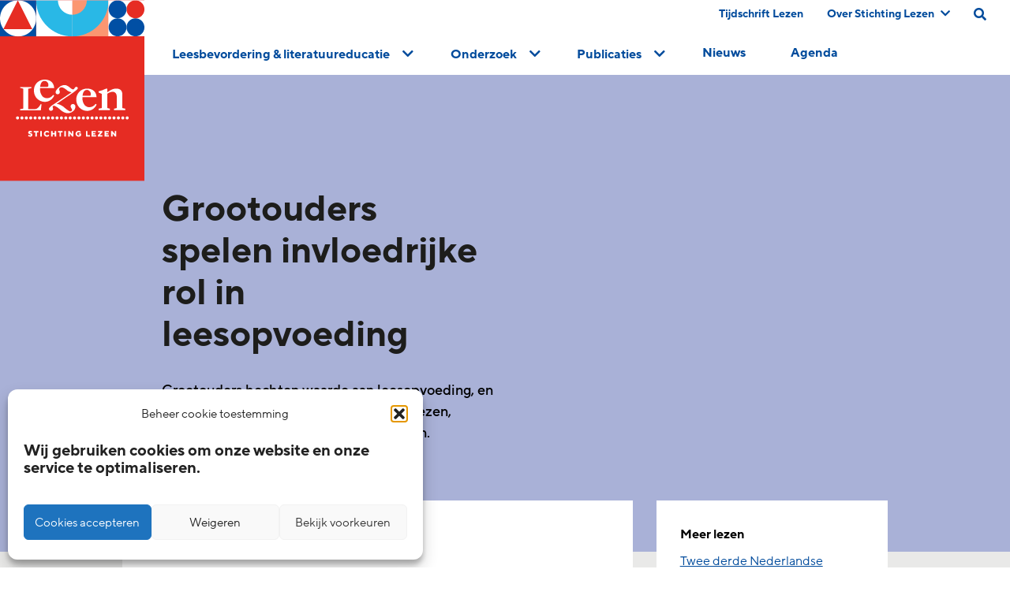

--- FILE ---
content_type: text/html; charset=UTF-8
request_url: https://www.lezen.nl/onderzoek/grootouders-spelen-invloedrijke-rol-in-leesopvoeding/
body_size: 13650
content:
<!doctype html><html lang="nl-NL"><head><meta charset="UTF-8" /><meta name="viewport" content="width=device-width, initial-scale=1, shrink-to-fit=no"><meta name="p:domain_verify" content="8d0118c171f8715095c9a6b4ae854a72"/><link rel="apple-touch-icon" sizes="57x57" href="https://www.lezen.nl/wp-content/themes/_lezen/public/icons/apple-icon-57x57.png"><link rel="apple-touch-icon" sizes="60x60" href="https://www.lezen.nl/wp-content/themes/_lezen/public/icons/apple-icon-60x60.png"><link rel="apple-touch-icon" sizes="72x72" href="https://www.lezen.nl/wp-content/themes/_lezen/public/icons/apple-icon-72x72.png"><link rel="apple-touch-icon" sizes="76x76" href="https://www.lezen.nl/wp-content/themes/_lezen/public/icons/apple-icon-76x76.png"><link rel="apple-touch-icon" sizes="114x114" href="https://www.lezen.nl/wp-content/themes/_lezen/public/icons/apple-icon-114x114.png"><link rel="apple-touch-icon" sizes="120x120" href="https://www.lezen.nl/wp-content/themes/_lezen/public/icons/apple-icon-120x120.png"><link rel="apple-touch-icon" sizes="144x144" href="https://www.lezen.nl/wp-content/themes/_lezen/public/icons/apple-icon-144x144.png"><link rel="apple-touch-icon" sizes="152x152" href="https://www.lezen.nl/wp-content/themes/_lezen/public/icons/apple-icon-152x152.png"><link rel="apple-touch-icon" sizes="180x180" href="https://www.lezen.nl/wp-content/themes/_lezen/public/icons/apple-icon-180x180.png"><link rel="icon" type="image/png" sizes="192x192"  href="https://www.lezen.nl/wp-content/themes/_lezen/public/icons/android-icon-192x192.png"><link rel="icon" type="image/png" sizes="32x32" href="https://www.lezen.nl/wp-content/themes/_lezen/public/icons/favicon-32x32.png"><link rel="icon" type="image/png" sizes="96x96" href="https://www.lezen.nl/wp-content/themes/_lezen/public/icons/favicon-96x96.png"><link rel="icon" type="image/png" sizes="16x16" href="https://www.lezen.nl/wp-content/themes/_lezen/public/icons/favicon-16x16.png"><meta name="msapplication-TileColor" content="#ffffff"><meta name="msapplication-TileImage" content="/ms-icon-144x144.png"><meta name="theme-color" content="#ffffff"><meta name="twitter:image" value="https://www.lezen.nl/wp-content/uploads/2021/01/grijs15.svg" />  <script>(function(w,d,s,l,i){w[l]=w[l]||[];w[l].push({'gtm.start':
new Date().getTime(),event:'gtm.js'});var f=d.getElementsByTagName(s)[0], j=d.createElement(s),dl=l!='dataLayer'?'&l='+l:'';j.async=true;j.src= 'https://www.googletagmanager.com/gtm.js?id='+i+dl;f.parentNode.insertBefore(j,f); })(window,document,'script','dataLayer','GTM-WGKHWHG');</script> <meta name='robots' content='index, follow, max-image-preview:large, max-snippet:-1, max-video-preview:-1' /><link media="all" href="https://www.lezen.nl/wp-content/cache/autoptimize/css/autoptimize_84f861b1192731d895ddad4a9c02e106.css" rel="stylesheet"><title>Grootouders spelen invloedrijke rol in leesopvoeding - Stichting Lezen</title><link rel="canonical" href="https://www.lezen.nl/onderzoek/grootouders-spelen-invloedrijke-rol-in-leesopvoeding/" /><meta property="og:locale" content="nl_NL" /><meta property="og:type" content="article" /><meta property="og:title" content="Grootouders spelen invloedrijke rol in leesopvoeding" /><meta property="og:description" content="Grootouders brengen gemiddeld zo’n 21 uur per maand door met hun (meest geziene) kleinkind. Als er een vast oppasmoment is, loopt dit gemiddelde op tot 40 uur per maand. Vanuit het tijdsbudget kunnen grootouders een belangrijke rol spelen in de leesopvoeding van hun kleinkinderen. De meeste grootouders hechten hier ook belang aan: zij beschouwen (voor)lezen, [&hellip;]" /><meta property="og:url" content="https://www.lezen.nl/onderzoek/grootouders-spelen-invloedrijke-rol-in-leesopvoeding/" /><meta property="og:site_name" content="Stichting Lezen" /><meta property="article:modified_time" content="2024-09-24T13:31:36+00:00" /><meta name="twitter:card" content="summary_large_image" /><meta name="twitter:label1" content="Geschatte leestijd" /><meta name="twitter:data1" content="1 minuut" /> <script type="application/ld+json" class="yoast-schema-graph">{"@context":"https://schema.org","@graph":[{"@type":"WebPage","@id":"https://www.lezen.nl/onderzoek/grootouders-spelen-invloedrijke-rol-in-leesopvoeding/","url":"https://www.lezen.nl/onderzoek/grootouders-spelen-invloedrijke-rol-in-leesopvoeding/","name":"Grootouders spelen invloedrijke rol in leesopvoeding - Stichting Lezen","isPartOf":{"@id":"https://www.lezen.nl/#website"},"datePublished":"2021-02-10T00:00:00+00:00","dateModified":"2024-09-24T13:31:36+00:00","breadcrumb":{"@id":"https://www.lezen.nl/onderzoek/grootouders-spelen-invloedrijke-rol-in-leesopvoeding/#breadcrumb"},"inLanguage":"nl-NL","potentialAction":[{"@type":"ReadAction","target":["https://www.lezen.nl/onderzoek/grootouders-spelen-invloedrijke-rol-in-leesopvoeding/"]}]},{"@type":"BreadcrumbList","@id":"https://www.lezen.nl/onderzoek/grootouders-spelen-invloedrijke-rol-in-leesopvoeding/#breadcrumb","itemListElement":[{"@type":"ListItem","position":1,"name":"Home","item":"https://www.lezen.nl/"},{"@type":"ListItem","position":2,"name":"Grootouders spelen invloedrijke rol in leesopvoeding"}]},{"@type":"WebSite","@id":"https://www.lezen.nl/#website","url":"https://www.lezen.nl/","name":"Stichting Lezen","description":"","potentialAction":[{"@type":"SearchAction","target":{"@type":"EntryPoint","urlTemplate":"https://www.lezen.nl/?s={search_term_string}"},"query-input":{"@type":"PropertyValueSpecification","valueRequired":true,"valueName":"search_term_string"}}],"inLanguage":"nl-NL"}]}</script> <link rel="alternate" type="application/rss+xml" title="Stichting Lezen &raquo; feed" href="https://www.lezen.nl/feed/" /><link rel="alternate" type="application/rss+xml" title="Stichting Lezen &raquo; reacties feed" href="https://www.lezen.nl/comments/feed/" /> <style id='wp-img-auto-sizes-contain-inline-css' type='text/css'>img:is([sizes=auto i],[sizes^="auto," i]){contain-intrinsic-size:3000px 1500px}
/*# sourceURL=wp-img-auto-sizes-contain-inline-css */</style><style id='classic-theme-styles-inline-css' type='text/css'>/*! This file is auto-generated */
.wp-block-button__link{color:#fff;background-color:#32373c;border-radius:9999px;box-shadow:none;text-decoration:none;padding:calc(.667em + 2px) calc(1.333em + 2px);font-size:1.125em}.wp-block-file__button{background:#32373c;color:#fff;text-decoration:none}
/*# sourceURL=/wp-includes/css/classic-themes.min.css */</style><style id='block-visibility-screen-size-styles-inline-css' type='text/css'>/* Large screens (desktops, 992px and up) */
@media ( min-width: 992px ) {
	.block-visibility-hide-large-screen {
		display: none !important;
	}
}

/* Medium screens (tablets, between 768px and 992px) */
@media ( min-width: 768px ) and ( max-width: 991.98px ) {
	.block-visibility-hide-medium-screen {
		display: none !important;
	}
}

/* Small screens (mobile devices, less than 768px) */
@media ( max-width: 767.98px ) {
	.block-visibility-hide-small-screen {
		display: none !important;
	}
}
/*# sourceURL=block-visibility-screen-size-styles-inline-css */</style> <script type="text/javascript" src="https://www.lezen.nl/wp-includes/js/jquery/jquery.min.js" id="jquery-core-js"></script> <script type="text/javascript" src="https://www.lezen.nl/wp-includes/js/jquery/jquery-migrate.min.js" id="jquery-migrate-js"></script> <style>.cmplz-hidden {
					display: none !important;
				}</style> <script>(function(h,o,t,j,a,r){
        h.hj=h.hj||function(){(h.hj.q=h.hj.q||[]).push(arguments)};
        h._hjSettings={hjid:2334626,hjsv:6};
        a=o.getElementsByTagName('head')[0];
        r=o.createElement('script');r.async=1;
        r.src=t+h._hjSettings.hjid+j+h._hjSettings.hjsv;
        a.appendChild(r);
    })(window,document,'https://static.hotjar.com/c/hotjar-','.js?sv=');</script> <style id='global-styles-inline-css' type='text/css'>:root{--wp--preset--aspect-ratio--square: 1;--wp--preset--aspect-ratio--4-3: 4/3;--wp--preset--aspect-ratio--3-4: 3/4;--wp--preset--aspect-ratio--3-2: 3/2;--wp--preset--aspect-ratio--2-3: 2/3;--wp--preset--aspect-ratio--16-9: 16/9;--wp--preset--aspect-ratio--9-16: 9/16;--wp--preset--color--black: #1D1D1B;--wp--preset--color--cyan-bluish-gray: #abb8c3;--wp--preset--color--white: #FFFFFF;--wp--preset--color--pale-pink: #f78da7;--wp--preset--color--vivid-red: #cf2e2e;--wp--preset--color--luminous-vivid-orange: #ff6900;--wp--preset--color--luminous-vivid-amber: #fcb900;--wp--preset--color--light-green-cyan: #7bdcb5;--wp--preset--color--vivid-green-cyan: #00d084;--wp--preset--color--pale-cyan-blue: #8ed1fc;--wp--preset--color--vivid-cyan-blue: #0693e3;--wp--preset--color--vivid-purple: #9b51e0;--wp--preset--color--purple: #D5A4CB;--wp--preset--color--blue: #8BD4F2;--wp--preset--color--grey-01: #F8F8F8;--wp--preset--color--red: #E63329;--wp--preset--gradient--vivid-cyan-blue-to-vivid-purple: linear-gradient(135deg,rgb(6,147,227) 0%,rgb(155,81,224) 100%);--wp--preset--gradient--light-green-cyan-to-vivid-green-cyan: linear-gradient(135deg,rgb(122,220,180) 0%,rgb(0,208,130) 100%);--wp--preset--gradient--luminous-vivid-amber-to-luminous-vivid-orange: linear-gradient(135deg,rgb(252,185,0) 0%,rgb(255,105,0) 100%);--wp--preset--gradient--luminous-vivid-orange-to-vivid-red: linear-gradient(135deg,rgb(255,105,0) 0%,rgb(207,46,46) 100%);--wp--preset--gradient--very-light-gray-to-cyan-bluish-gray: linear-gradient(135deg,rgb(238,238,238) 0%,rgb(169,184,195) 100%);--wp--preset--gradient--cool-to-warm-spectrum: linear-gradient(135deg,rgb(74,234,220) 0%,rgb(151,120,209) 20%,rgb(207,42,186) 40%,rgb(238,44,130) 60%,rgb(251,105,98) 80%,rgb(254,248,76) 100%);--wp--preset--gradient--blush-light-purple: linear-gradient(135deg,rgb(255,206,236) 0%,rgb(152,150,240) 100%);--wp--preset--gradient--blush-bordeaux: linear-gradient(135deg,rgb(254,205,165) 0%,rgb(254,45,45) 50%,rgb(107,0,62) 100%);--wp--preset--gradient--luminous-dusk: linear-gradient(135deg,rgb(255,203,112) 0%,rgb(199,81,192) 50%,rgb(65,88,208) 100%);--wp--preset--gradient--pale-ocean: linear-gradient(135deg,rgb(255,245,203) 0%,rgb(182,227,212) 50%,rgb(51,167,181) 100%);--wp--preset--gradient--electric-grass: linear-gradient(135deg,rgb(202,248,128) 0%,rgb(113,206,126) 100%);--wp--preset--gradient--midnight: linear-gradient(135deg,rgb(2,3,129) 0%,rgb(40,116,252) 100%);--wp--preset--font-size--small: 13px;--wp--preset--font-size--medium: 20px;--wp--preset--font-size--large: 36px;--wp--preset--font-size--x-large: 42px;--wp--preset--spacing--20: 0.44rem;--wp--preset--spacing--30: 0.67rem;--wp--preset--spacing--40: 1rem;--wp--preset--spacing--50: 1.5rem;--wp--preset--spacing--60: 2.25rem;--wp--preset--spacing--70: 3.38rem;--wp--preset--spacing--80: 5.06rem;--wp--preset--shadow--natural: 6px 6px 9px rgba(0, 0, 0, 0.2);--wp--preset--shadow--deep: 12px 12px 50px rgba(0, 0, 0, 0.4);--wp--preset--shadow--sharp: 6px 6px 0px rgba(0, 0, 0, 0.2);--wp--preset--shadow--outlined: 6px 6px 0px -3px rgb(255, 255, 255), 6px 6px rgb(0, 0, 0);--wp--preset--shadow--crisp: 6px 6px 0px rgb(0, 0, 0);}:where(.is-layout-flex){gap: 0.5em;}:where(.is-layout-grid){gap: 0.5em;}body .is-layout-flex{display: flex;}.is-layout-flex{flex-wrap: wrap;align-items: center;}.is-layout-flex > :is(*, div){margin: 0;}body .is-layout-grid{display: grid;}.is-layout-grid > :is(*, div){margin: 0;}:where(.wp-block-columns.is-layout-flex){gap: 2em;}:where(.wp-block-columns.is-layout-grid){gap: 2em;}:where(.wp-block-post-template.is-layout-flex){gap: 1.25em;}:where(.wp-block-post-template.is-layout-grid){gap: 1.25em;}.has-black-color{color: var(--wp--preset--color--black) !important;}.has-cyan-bluish-gray-color{color: var(--wp--preset--color--cyan-bluish-gray) !important;}.has-white-color{color: var(--wp--preset--color--white) !important;}.has-pale-pink-color{color: var(--wp--preset--color--pale-pink) !important;}.has-vivid-red-color{color: var(--wp--preset--color--vivid-red) !important;}.has-luminous-vivid-orange-color{color: var(--wp--preset--color--luminous-vivid-orange) !important;}.has-luminous-vivid-amber-color{color: var(--wp--preset--color--luminous-vivid-amber) !important;}.has-light-green-cyan-color{color: var(--wp--preset--color--light-green-cyan) !important;}.has-vivid-green-cyan-color{color: var(--wp--preset--color--vivid-green-cyan) !important;}.has-pale-cyan-blue-color{color: var(--wp--preset--color--pale-cyan-blue) !important;}.has-vivid-cyan-blue-color{color: var(--wp--preset--color--vivid-cyan-blue) !important;}.has-vivid-purple-color{color: var(--wp--preset--color--vivid-purple) !important;}.has-black-background-color{background-color: var(--wp--preset--color--black) !important;}.has-cyan-bluish-gray-background-color{background-color: var(--wp--preset--color--cyan-bluish-gray) !important;}.has-white-background-color{background-color: var(--wp--preset--color--white) !important;}.has-pale-pink-background-color{background-color: var(--wp--preset--color--pale-pink) !important;}.has-vivid-red-background-color{background-color: var(--wp--preset--color--vivid-red) !important;}.has-luminous-vivid-orange-background-color{background-color: var(--wp--preset--color--luminous-vivid-orange) !important;}.has-luminous-vivid-amber-background-color{background-color: var(--wp--preset--color--luminous-vivid-amber) !important;}.has-light-green-cyan-background-color{background-color: var(--wp--preset--color--light-green-cyan) !important;}.has-vivid-green-cyan-background-color{background-color: var(--wp--preset--color--vivid-green-cyan) !important;}.has-pale-cyan-blue-background-color{background-color: var(--wp--preset--color--pale-cyan-blue) !important;}.has-vivid-cyan-blue-background-color{background-color: var(--wp--preset--color--vivid-cyan-blue) !important;}.has-vivid-purple-background-color{background-color: var(--wp--preset--color--vivid-purple) !important;}.has-black-border-color{border-color: var(--wp--preset--color--black) !important;}.has-cyan-bluish-gray-border-color{border-color: var(--wp--preset--color--cyan-bluish-gray) !important;}.has-white-border-color{border-color: var(--wp--preset--color--white) !important;}.has-pale-pink-border-color{border-color: var(--wp--preset--color--pale-pink) !important;}.has-vivid-red-border-color{border-color: var(--wp--preset--color--vivid-red) !important;}.has-luminous-vivid-orange-border-color{border-color: var(--wp--preset--color--luminous-vivid-orange) !important;}.has-luminous-vivid-amber-border-color{border-color: var(--wp--preset--color--luminous-vivid-amber) !important;}.has-light-green-cyan-border-color{border-color: var(--wp--preset--color--light-green-cyan) !important;}.has-vivid-green-cyan-border-color{border-color: var(--wp--preset--color--vivid-green-cyan) !important;}.has-pale-cyan-blue-border-color{border-color: var(--wp--preset--color--pale-cyan-blue) !important;}.has-vivid-cyan-blue-border-color{border-color: var(--wp--preset--color--vivid-cyan-blue) !important;}.has-vivid-purple-border-color{border-color: var(--wp--preset--color--vivid-purple) !important;}.has-vivid-cyan-blue-to-vivid-purple-gradient-background{background: var(--wp--preset--gradient--vivid-cyan-blue-to-vivid-purple) !important;}.has-light-green-cyan-to-vivid-green-cyan-gradient-background{background: var(--wp--preset--gradient--light-green-cyan-to-vivid-green-cyan) !important;}.has-luminous-vivid-amber-to-luminous-vivid-orange-gradient-background{background: var(--wp--preset--gradient--luminous-vivid-amber-to-luminous-vivid-orange) !important;}.has-luminous-vivid-orange-to-vivid-red-gradient-background{background: var(--wp--preset--gradient--luminous-vivid-orange-to-vivid-red) !important;}.has-very-light-gray-to-cyan-bluish-gray-gradient-background{background: var(--wp--preset--gradient--very-light-gray-to-cyan-bluish-gray) !important;}.has-cool-to-warm-spectrum-gradient-background{background: var(--wp--preset--gradient--cool-to-warm-spectrum) !important;}.has-blush-light-purple-gradient-background{background: var(--wp--preset--gradient--blush-light-purple) !important;}.has-blush-bordeaux-gradient-background{background: var(--wp--preset--gradient--blush-bordeaux) !important;}.has-luminous-dusk-gradient-background{background: var(--wp--preset--gradient--luminous-dusk) !important;}.has-pale-ocean-gradient-background{background: var(--wp--preset--gradient--pale-ocean) !important;}.has-electric-grass-gradient-background{background: var(--wp--preset--gradient--electric-grass) !important;}.has-midnight-gradient-background{background: var(--wp--preset--gradient--midnight) !important;}.has-small-font-size{font-size: var(--wp--preset--font-size--small) !important;}.has-medium-font-size{font-size: var(--wp--preset--font-size--medium) !important;}.has-large-font-size{font-size: var(--wp--preset--font-size--large) !important;}.has-x-large-font-size{font-size: var(--wp--preset--font-size--x-large) !important;}
/*# sourceURL=global-styles-inline-css */</style></head><body class="lezen-main wp-singular onderzoek-template-default single single-onderzoek postid-59205 wp-theme-_lezen  p-grootouders-spelen-invloedrijke-rol-in-leesopvoeding" data-tmpl="page-59205" role="document"> <noscript><iframe title="grootouders-spelen-invloedrijke-rol-in-leesopvoeding" src="https://www.googletagmanager.com/ns.html?id=GTM-WGKHWHG" height="0" width="0" style="display:none;visibility:hidden"></iframe></noscript> <style>.loading{
    opacity:0;
    position:absolute;
    }
    .ready .skeleton{
    display: none;
    }
    .ready .loading{
    opacity:1;
    position:relative;
    }</style> <script>document.addEventListener('DOMContentLoaded', function(event){
    document.body.classList.add('ready');
    });</script> <div class="header-bar"><nav class="menu-wrap bg-white"> <a href="/" title="home" class="logo absolute l-0"><div id="logo-animated"></div></a><div class="top-banner flex flex-wrap w-full cmb-20px"><div class="ml-auto flex flex-wrap justify-between"><div class="top-nav"><ul class="flex flex-wrap"><li class="first nav-main-item relative safari_only  menu-item menu-item-type-post_type menu-item-object-page menu-item-443"> <a class="nav-main-link relative z-10 " href="https://www.lezen.nl/publicaties/tijdschrift-lezen/" title="Tijdschrift Lezen">Tijdschrift Lezen </a></li><li class="first nav-main-item relative safari_only  menu-item menu-item-type-post_type menu-item-object-page menu-item-448 menu-item-has-children"> <a class="nav-main-link relative z-10 abs-chevron-right" href="https://www.lezen.nl/over-stichting-lezen/" title="Over Stichting Lezen">Over Stichting Lezen <i class="fas fa-chevron-down"></i></a><ul  class="nav-drop absolute z-0"><li class="relative second nav-drop-item   menu-item menu-item-type-post_type menu-item-object-page menu-item-60733"> <a class="nav-main-link" href="https://www.lezen.nl/over-stichting-lezen/wat-we-doen/" title="Wat we doen">Wat we doen</a></li><li class="relative second nav-drop-item   menu-item menu-item-type-post_type menu-item-object-page menu-item-62510"> <a class="nav-main-link" href="https://www.lezen.nl/over-stichting-lezen/kunst-van-lezen/" title="Kunst van Lezen">Kunst van Lezen</a></li><li class="relative second nav-drop-item   menu-item menu-item-type-post_type menu-item-object-page menu-item-502"> <a class="nav-main-link" href="https://www.lezen.nl/over-stichting-lezen/wie-we-zijn/" title="Wie we zijn">Wie we zijn</a></li><li class="relative second nav-drop-item   menu-item menu-item-type-post_type menu-item-object-page menu-item-503"> <a class="nav-main-link" href="https://www.lezen.nl/over-stichting-lezen/werken-bij/" title="Werken bij">Werken bij</a></li><li class="relative second nav-drop-item   menu-item menu-item-type-post_type menu-item-object-page menu-item-62511"> <a class="nav-main-link" href="https://www.lezen.nl/over-stichting-lezen/samenwerking/" title="Samenwerking">Samenwerking</a></li><li class="relative second nav-drop-item   menu-item menu-item-type-post_type menu-item-object-page menu-item-506"> <a class="nav-main-link" href="https://www.lezen.nl/over-stichting-lezen/faq/" title="Veelgestelde vragen">Veelgestelde vragen</a></li><li class="relative second nav-drop-item   menu-item menu-item-type-post_type menu-item-object-page menu-item-505"> <a class="nav-main-link" href="https://www.lezen.nl/over-stichting-lezen/pers/" title="Pers">Pers</a></li><li class="relative second nav-drop-item   menu-item menu-item-type-post_type menu-item-object-page menu-item-60469"> <a class="nav-main-link" href="https://www.lezen.nl/frysk/" title="Frysk">Frysk</a></li><li class="relative second nav-drop-item   menu-item menu-item-type-post_type menu-item-object-page menu-item-60468"> <a class="nav-main-link" href="https://www.lezen.nl/dutch-reading-foundation/" title="English">English</a></li><li class="relative second nav-drop-item   menu-item menu-item-type-post_type menu-item-object-page menu-item-507"> <a class="nav-main-link" href="https://www.lezen.nl/over-stichting-lezen/contact/" title="Contact">Contact</a></li></ul></li></ul></div> <a id="search-lg-screen" class="search-link cmr-30px" href="/?s=#search-field" aria-label="search on this page"><i class="fz-16px fas fa-search text-blue" aria-hidden="true"></i></a></div></div> <a class="search-link mobile cmr-30px" href="/?s=#search-field" aria-label="search on this page"><i class="fz-26px fas fa-search text-blue" aria-hidden="true"></i></a> <a href="javascript:void(0);" class="mobile-toggle" aria-label="toggle mobile menu"> <input class="menu-btn" type="checkbox" id="menu-btn"> <label class="menu-icon" for="menu-btn" data-action="toggle-slideout-menu"><span class="navicon"></span></label> </a><div id="main-menu" class="inner main-menu"><ul class="flex flex-wrap justify-around alternative-menu"><li class="first nav-main-item  menu-item menu-item-type-custom menu-item-object-custom menu-item-298 menu-item-has-children"> <a class="nav-main-link sub-enabled abs-chevron-right" href="#"  data-action="foldout"><span class="hover inline-block">Leesbevordering & literatuureducatie<span> <i class="fas fa-chevron-down"></i></a><div class="sub-column-wrapper" style="width: 100%"><ul  class="nav-drop grid mnwmd:grid-cols-6 sm:grid-cols-1 gap-6"><li class="second nav-drop-item   menu-item menu-item-type-custom menu-item-object-custom menu-item-58488 menu-item-has-children"> <a class="nav-main-link" href="#" >Direct naar <i class="fas fa-chevron-right text-red"></i></a><ul class="3rd-nav-drop"><li class="third 3rd-nav-drop-item "> <a class="3rd-nav-main-link" href="/activiteit/boekstart/">BoekStart</a></li><li class="third 3rd-nav-drop-item "> <a class="3rd-nav-main-link" href="/activiteit/de-bibliotheek-op-school/">de Bibliotheek op school</a></li><li class="third 3rd-nav-drop-item "> <a class="3rd-nav-main-link" href="https://www.lezen.nl/activiteiten/">Activiteiten</a></li><li class="third 3rd-nav-drop-item "> <a class="3rd-nav-main-link" href="https://www.lezen.nl/congressen/">Congressen en trainingen</a></li><li class="third 3rd-nav-drop-item "> <a class="3rd-nav-main-link" href="https://www.lezen.nl/scholingsaanbod-in-leesbevordering/">Scholingsaanbod</a></li></ul></li><li class="second nav-drop-item   menu-item menu-item-type-post_type menu-item-object-page menu-item-464"> <a class="nav-main-link" href="https://www.lezen.nl/voor-en-vroegschool/" >Voor- en vroegschools&nbsp;<i class="fas fa-chevron-right text-red inline fz-12px"></i></a><div class="menu-img" style="background-image: url('https://www.lezen.nl/wp-content/uploads/2021/03/SL-Website-menu1.jpg')"></div></li><li class="second nav-drop-item   menu-item menu-item-type-post_type menu-item-object-page menu-item-463"> <a class="nav-main-link" href="https://www.lezen.nl/primair-onderwijs/" >Primair<br> onderwijs&nbsp;<i class="fas fa-chevron-right text-red inline fz-12px"></i></a><div class="menu-img" style="background-image: url('https://www.lezen.nl/wp-content/uploads/2021/03/SL-Website-menu2.jpg')"></div></li><li class="second nav-drop-item   menu-item menu-item-type-post_type menu-item-object-page menu-item-465"> <a class="nav-main-link" href="https://www.lezen.nl/voortgezet-onderwijs/" >Voortgezet onderwijs&nbsp;<i class="fas fa-chevron-right text-red inline fz-12px"></i></a><div class="menu-img" style="background-image: url('https://www.lezen.nl/wp-content/uploads/2021/03/SL-Website-menu3.jpg')"></div></li><li class="second nav-drop-item   menu-item menu-item-type-post_type menu-item-object-page menu-item-476"> <a class="nav-main-link" href="https://www.lezen.nl/beroepsonderwijs/" >Beroeps- onderwijs&nbsp;<i class="fas fa-chevron-right text-red inline fz-12px"></i></a><div class="menu-img" style="background-image: url('https://www.lezen.nl/wp-content/uploads/2021/03/SL-Website-menu4.jpg')"></div></li><li class="second nav-drop-item   menu-item menu-item-type-post_type menu-item-object-page menu-item-477"> <a class="nav-main-link" href="https://www.lezen.nl/thuis/" >Thuis&nbsp;<i class="fas fa-chevron-right text-red inline fz-12px"></i></a><div class="menu-img" style="background-image: url('https://www.lezen.nl/wp-content/uploads/2021/03/SL-Website-menu5.jpg')"></div></li></ul></div></li><li class="first nav-main-item  menu-item menu-item-type-post_type menu-item-object-page menu-item-112 menu-item-has-children"> <a class="nav-main-link sub-enabled abs-chevron-right" href="https://www.lezen.nl/onderzoek/" data-action="foldout"><span class="hover inline-block">Onderzoek<span> <i class="fas fa-chevron-down"></i></a><div id="expandMe" class="fixed-column-wrapper" data-action="collapse" ><ul class="nav-drop flex flex-wrap justify-center" data-action="clear-expanded"><li class="leed-link"> <a class="nav-main-link " 
 style="font-family: 'TTNormsPro-Bold';  padding-top: 7px; color: #d72319;line-height: 18px;padding-bottom: 2px;"
 href="#">Direct naar</a><ul class="3rd-nav-drop"><li class="third 3rd-nav-drop-item "> <a class="3rd-nav-main-link" href="/onderzoek/over-ons/">Over Leesmonitor</a></li><li class="third 3rd-nav-drop-item "> <a class="3rd-nav-main-link" href="/onderzoek/onderzoek-leesmonitor-verantwoording/">Verantwoording</a></li><li class="third 3rd-nav-drop-item "> <a class="3rd-nav-main-link" href="/publicaties/lezen-onderzocht/">Onderzoekspublicaties</a></li><li class="third 3rd-nav-drop-item "> <a class="3rd-nav-main-link" href="/onderzoek/stichting-lezen-en-onderzoek/">Stichting Lezen en onderzoek</a></li></ul></li><li class="toggle-onderzoek-trefwoorden" showSubTerms="1" id="108" > <a class="nav-main-link sub-enabled abs-chevron-right" href="https://www.lezen.nl/onderzoek/?scrollToFilter=1&panel=leescultuur" data-action="expanded-disabled">Cultuur <i class="fas fa-chevron-right"></i></a><div class="menu-img" style="background-image: url('https://www.lezen.nl/wp-content/uploads/2024/10/TEGEL_Cultuur.jpg')"></div></li><li class="toggle-onderzoek-trefwoorden" showSubTerms="1" id="109" > <a class="nav-main-link sub-enabled abs-chevron-right" href="https://www.lezen.nl/onderzoek/?scrollToFilter=1&panel=leesgedrag" data-action="expanded-disabled">Gedrag <i class="fas fa-chevron-right"></i></a><div class="menu-img" style="background-image: url('https://www.lezen.nl/wp-content/uploads/2024/10/TEGEL_Gedrag.jpg')"></div></li><li class="toggle-onderzoek-trefwoorden" showSubTerms="1" id="110" > <a class="nav-main-link sub-enabled abs-chevron-right" href="https://www.lezen.nl/onderzoek/?scrollToFilter=1&panel=leesvaardigheid" data-action="expanded-disabled">Vaardigheid <i class="fas fa-chevron-right"></i></a><div class="menu-img" style="background-image: url('https://www.lezen.nl/wp-content/uploads/2024/10/TEGEL_Vaardigheid.jpg')"></div></li><li class="toggle-onderzoek-trefwoorden" showSubTerms="1" id="111" > <a class="nav-main-link sub-enabled abs-chevron-right" href="https://www.lezen.nl/onderzoek/?scrollToFilter=1&panel=leesmotivatie" data-action="expanded-disabled">Motivatie <i class="fas fa-chevron-right"></i></a><div class="menu-img" style="background-image: url('https://www.lezen.nl/wp-content/uploads/2024/10/TEGEL_Motivatie.jpg')"></div></li><li class="toggle-onderzoek-trefwoorden" showSubTerms="1" id="112" > <a class="nav-main-link sub-enabled abs-chevron-right" href="https://www.lezen.nl/onderzoek/?scrollToFilter=1&panel=leesbevordering" data-action="expanded-disabled">Leesbevordering <i class="fas fa-chevron-right"></i></a><div class="menu-img" style="background-image: url('https://www.lezen.nl/wp-content/uploads/2024/10/TEGEL_Leesbevordering.jpg')"></div></li><li class="toggle-onderzoek-trefwoorden" showSubTerms="1" id="113" > <a class="nav-main-link sub-enabled abs-chevron-right" href="https://www.lezen.nl/onderzoek/?scrollToFilter=1&panel=literatuureducatie" data-action="expanded-disabled">Literatuureducatie <i class="fas fa-chevron-right"></i></a><div class="menu-img" style="background-image: url('https://www.lezen.nl/wp-content/uploads/2024/10/TEGEL_Literatuureducatie.jpg')"></div></li><li class="toggle-onderzoek-trefwoorden" showSubTerms="1" id="114" > <a class="nav-main-link sub-enabled abs-chevron-right" href="https://www.lezen.nl/onderzoek/?scrollToFilter=1&panel=digitalisering" data-action="expanded-disabled">Digitalisering <i class="fas fa-chevron-right"></i></a><div class="menu-img" style="background-image: url('https://www.lezen.nl/wp-content/uploads/2024/10/TEGEL_Digitalisering.jpg')"></div></li></ul></div></li><li class="first nav-main-item  menu-item menu-item-type-post_type menu-item-object-page menu-item-299 menu-item-has-children"> <a class="nav-main-link sub-enabled abs-chevron-right" href="https://www.lezen.nl/publicaties/"  data-action="foldout"><span class="hover inline-block">Publicaties<span> <i class="fas fa-chevron-down"></i></a><div class="sub-column-wrapper" style="width: 100%"><ul  class="nav-drop grid mnwmd:grid-cols-6 sm:grid-cols-1 gap-6"><li class="second nav-drop-item   menu-item menu-item-type-post_type menu-item-object-page menu-item-58888"> <a class="nav-main-link" href="https://www.lezen.nl/publicaties/stichting-lezen-algemeen/" >Stichting Lezen algemeen&nbsp;<i class="fas fa-chevron-right text-red inline fz-12px"></i></a><div class="menu-img" style="background-image: url('https://www.lezen.nl/wp-content/uploads/2021/03/SL-Website-menu6.jpg')"></div></li><li class="second nav-drop-item   menu-item menu-item-type-post_type menu-item-object-page menu-item-58889"> <a class="nav-main-link" href="https://www.lezen.nl/publicaties/leesbevordering-en-beleid/" >Leesbevordering en beleid&nbsp;<i class="fas fa-chevron-right text-red inline fz-12px"></i></a><div class="menu-img" style="background-image: url('https://www.lezen.nl/wp-content/uploads/2021/03/SL-Website-menu7.jpg')"></div></li><li class="second nav-drop-item   menu-item menu-item-type-post_type menu-item-object-page menu-item-58890"> <a class="nav-main-link" href="https://www.lezen.nl/publicaties/lezen-onderzocht/" >Lezen<br> onderzocht&nbsp;<i class="fas fa-chevron-right text-red inline fz-12px"></i></a><div class="menu-img" style="background-image: url('https://www.lezen.nl/wp-content/uploads/2021/03/SL-Website-menu8.jpg')"></div></li><li class="second nav-drop-item   menu-item menu-item-type-post_type menu-item-object-page menu-item-58891"> <a class="nav-main-link" href="https://www.lezen.nl/publicaties/leesbevordering-in-de-paraktijk/" >Leesbevordering in de praktijk&nbsp;<i class="fas fa-chevron-right text-red inline fz-12px"></i></a><div class="menu-img" style="background-image: url('https://www.lezen.nl/wp-content/uploads/2021/03/SL-Website-menu9.jpg')"></div></li></ul></div></li><li class="first nav-main-item  menu-item menu-item-type-custom menu-item-object-custom menu-item-58940"> <a class="nav-main-link " href="/nieuws-overzicht/"  ><span class="hover inline-block">Nieuws<span> </a></li><li class="first nav-main-item  menu-item menu-item-type-custom menu-item-object-custom menu-item-58941"> <a class="nav-main-link " href="/agenda-overzicht/"  ><span class="hover inline-block">Agenda<span> </a></li></ul></div><div class="inner mobile-menu"><ul class="flex flex-wrap justify-around alternative-menu"><li class="first nav-main-item  menu-item menu-item-type-custom menu-item-object-custom menu-item-62306 menu-item-has-children"> <a class="nav-main-link sub-enabled abs-chevron-right" href="#"  data-action="foldout"><span class="hover inline-block">Leesbevordering & literatuureducatie<span> <i class="fas fa-chevron-down"></i></a><div class="sub-column-wrapper" style="width: 100%"><ul  class="nav-drop grid mnwmd:grid-cols-6 sm:grid-cols-1 gap-6"><li class="second nav-drop-item   menu-item menu-item-type-custom menu-item-object-custom menu-item-62308 menu-item-has-children"> <a class="nav-main-link" href="#" >Direct naar <i class="fas fa-chevron-right text-red"></i></a><ul class="3rd-nav-drop"><li class="third 3rd-nav-drop-item "> <a class="3rd-nav-main-link" href="/activiteit/boekstart/">BoekStart</a></li><li class="third 3rd-nav-drop-item "> <a class="3rd-nav-main-link" href="/activiteit/de-bibliotheek-op-school/">de Bibliotheek op school</a></li><li class="third 3rd-nav-drop-item "> <a class="3rd-nav-main-link" href="https://www.lezen.nl/activiteiten/">Campagnes</a></li><li class="third 3rd-nav-drop-item "> <a class="3rd-nav-main-link" href="https://www.lezen.nl/congressen/">Congressen en trainingen</a></li></ul></li><li class="second nav-drop-item   menu-item menu-item-type-post_type menu-item-object-page menu-item-62316"> <a class="nav-main-link" href="https://www.lezen.nl/voortgezet-onderwijs/" >Voortgezet onderwijs&nbsp;<i class="fas fa-chevron-right text-red inline fz-12px"></i></a></li><li class="second nav-drop-item   menu-item menu-item-type-post_type menu-item-object-page menu-item-62318"> <a class="nav-main-link" href="https://www.lezen.nl/primair-onderwijs/" >Primair onderwijs&nbsp;<i class="fas fa-chevron-right text-red inline fz-12px"></i></a></li><li class="second nav-drop-item   menu-item menu-item-type-post_type menu-item-object-page menu-item-62317"> <a class="nav-main-link" href="https://www.lezen.nl/voor-en-vroegschool/" >Voor- en vroegschools&nbsp;<i class="fas fa-chevron-right text-red inline fz-12px"></i></a></li><li class="second nav-drop-item   menu-item menu-item-type-post_type menu-item-object-page menu-item-62319"> <a class="nav-main-link" href="https://www.lezen.nl/beroepsonderwijs/" >Beroepsonderwijs&nbsp;<i class="fas fa-chevron-right text-red inline fz-12px"></i></a></li><li class="second nav-drop-item   menu-item menu-item-type-post_type menu-item-object-page menu-item-62320"> <a class="nav-main-link" href="https://www.lezen.nl/thuis/" >Thuis&nbsp;<i class="fas fa-chevron-right text-red inline fz-12px"></i></a></li></ul></div></li><li class="first nav-main-item  menu-item menu-item-type-post_type menu-item-object-page menu-item-62337"> <a class="nav-main-link sub-enabled abs-chevron-right" href="https://www.lezen.nl/onderzoek/" data-action="foldout"><span class="hover inline-block">Onderzoek<span> <i class="fas fa-chevron-down"></i></a><div class="sub-column-wrapper" style="width: 100%"><ul class="nav-drop flex flex-wrap justify-center" data-action="clear-expanded"><li class="toggle-onderzoek-trefwoorden" showSubTerms="0" id="108" > <a class="nav-main-link sub-enabled abs-chevron-right" href="https://www.lezen.nl/onderzoek/?scrollToFilter=1&panel=leescultuur" data-action="expanded-disabled">Cultuur <i class="fas fa-chevron-right"></i></a><div class="menu-img" style="background-image: url('https://www.lezen.nl/wp-content/uploads/2024/10/TEGEL_Cultuur.jpg')"></div></li><li class="toggle-onderzoek-trefwoorden" showSubTerms="0" id="109" > <a class="nav-main-link sub-enabled abs-chevron-right" href="https://www.lezen.nl/onderzoek/?scrollToFilter=1&panel=leesgedrag" data-action="expanded-disabled">Gedrag <i class="fas fa-chevron-right"></i></a><div class="menu-img" style="background-image: url('https://www.lezen.nl/wp-content/uploads/2024/10/TEGEL_Gedrag.jpg')"></div></li><li class="toggle-onderzoek-trefwoorden" showSubTerms="0" id="110" > <a class="nav-main-link sub-enabled abs-chevron-right" href="https://www.lezen.nl/onderzoek/?scrollToFilter=1&panel=leesvaardigheid" data-action="expanded-disabled">Vaardigheid <i class="fas fa-chevron-right"></i></a><div class="menu-img" style="background-image: url('https://www.lezen.nl/wp-content/uploads/2024/10/TEGEL_Vaardigheid.jpg')"></div></li><li class="toggle-onderzoek-trefwoorden" showSubTerms="0" id="111" > <a class="nav-main-link sub-enabled abs-chevron-right" href="https://www.lezen.nl/onderzoek/?scrollToFilter=1&panel=leesmotivatie" data-action="expanded-disabled">Motivatie <i class="fas fa-chevron-right"></i></a><div class="menu-img" style="background-image: url('https://www.lezen.nl/wp-content/uploads/2024/10/TEGEL_Motivatie.jpg')"></div></li><li class="toggle-onderzoek-trefwoorden" showSubTerms="0" id="112" > <a class="nav-main-link sub-enabled abs-chevron-right" href="https://www.lezen.nl/onderzoek/?scrollToFilter=1&panel=leesbevordering" data-action="expanded-disabled">Leesbevordering <i class="fas fa-chevron-right"></i></a><div class="menu-img" style="background-image: url('https://www.lezen.nl/wp-content/uploads/2024/10/TEGEL_Leesbevordering.jpg')"></div></li><li class="toggle-onderzoek-trefwoorden" showSubTerms="0" id="113" > <a class="nav-main-link sub-enabled abs-chevron-right" href="https://www.lezen.nl/onderzoek/?scrollToFilter=1&panel=literatuureducatie" data-action="expanded-disabled">Literatuureducatie <i class="fas fa-chevron-right"></i></a><div class="menu-img" style="background-image: url('https://www.lezen.nl/wp-content/uploads/2024/10/TEGEL_Literatuureducatie.jpg')"></div></li><li class="toggle-onderzoek-trefwoorden" showSubTerms="0" id="114" > <a class="nav-main-link sub-enabled abs-chevron-right" href="https://www.lezen.nl/onderzoek/?scrollToFilter=1&panel=digitalisering" data-action="expanded-disabled">Digitalisering <i class="fas fa-chevron-right"></i></a><div class="menu-img" style="background-image: url('https://www.lezen.nl/wp-content/uploads/2024/10/TEGEL_Digitalisering.jpg')"></div></li></ul></div></li><li class="first nav-main-item  menu-item menu-item-type-post_type menu-item-object-page menu-item-62338 menu-item-has-children"> <a class="nav-main-link sub-enabled abs-chevron-right" href="https://www.lezen.nl/publicaties/"  data-action="foldout"><span class="hover inline-block">Publicaties<span> <i class="fas fa-chevron-down"></i></a><div class="sub-column-wrapper" style="width: 100%"><ul  class="nav-drop grid mnwmd:grid-cols-6 sm:grid-cols-1 gap-6"><li class="second nav-drop-item   menu-item menu-item-type-post_type menu-item-object-page menu-item-62343"> <a class="nav-main-link" href="https://www.lezen.nl/publicaties/stichting-lezen-algemeen/" >Stichting Lezen algemeen&nbsp;<i class="fas fa-chevron-right text-red inline fz-12px"></i></a></li><li class="second nav-drop-item   menu-item menu-item-type-post_type menu-item-object-page menu-item-62339"> <a class="nav-main-link" href="https://www.lezen.nl/publicaties/leesbevordering-en-beleid/" >Leesbevordering en beleid&nbsp;<i class="fas fa-chevron-right text-red inline fz-12px"></i></a></li><li class="second nav-drop-item   menu-item menu-item-type-post_type menu-item-object-page menu-item-62341"> <a class="nav-main-link" href="https://www.lezen.nl/publicaties/lezen-onderzocht/" >Lezen onderzocht&nbsp;<i class="fas fa-chevron-right text-red inline fz-12px"></i></a></li><li class="second nav-drop-item   menu-item menu-item-type-post_type menu-item-object-page menu-item-62340"> <a class="nav-main-link" href="https://www.lezen.nl/publicaties/leesbevordering-in-de-paraktijk/" >Leesbevordering in de praktijk&nbsp;<i class="fas fa-chevron-right text-red inline fz-12px"></i></a></li><li class="second nav-drop-item   menu-item menu-item-type-post_type menu-item-object-page menu-item-62342"> <a class="nav-main-link" href="https://www.lezen.nl/publicaties/scholing-in-leesbevordering/" >Scholing in leesbevordering&nbsp;<i class="fas fa-chevron-right text-red inline fz-12px"></i></a></li></ul></div></li><li class="first nav-main-item  menu-item menu-item-type-post_type menu-item-object-page menu-item-62321"> <a class="nav-main-link " href="https://www.lezen.nl/nieuws-overzicht/"  ><span class="hover inline-block">Nieuws<span> </a></li><li class="first nav-main-item  menu-item menu-item-type-post_type menu-item-object-page menu-item-62322"> <a class="nav-main-link " href="https://www.lezen.nl/agenda-overzicht/"  ><span class="hover inline-block">Agenda<span> </a></li><li class="first nav-main-item  menu-item menu-item-type-post_type menu-item-object-page menu-item-62324"> <a class="nav-main-link " href="https://www.lezen.nl/publicaties/tijdschrift-lezen/"  ><span class="hover inline-block">Tijdschrift Lezen<span> </a></li><li class="first nav-main-item  menu-item menu-item-type-post_type menu-item-object-page menu-item-62323 menu-item-has-children"> <a class="nav-main-link sub-enabled abs-chevron-right" href="https://www.lezen.nl/over-stichting-lezen/"  data-action="foldout"><span class="hover inline-block">Over Stichting Lezen<span> <i class="fas fa-chevron-down"></i></a><div class="sub-column-wrapper" style="width: 100%"><ul  class="nav-drop grid mnwmd:grid-cols-6 sm:grid-cols-1 gap-6"><li class="second nav-drop-item   menu-item menu-item-type-post_type menu-item-object-page menu-item-62325"> <a class="nav-main-link" href="https://www.lezen.nl/over-stichting-lezen/wat-we-doen/" >Wat we doen&nbsp;<i class="fas fa-chevron-right text-red inline fz-12px"></i></a></li><li class="second nav-drop-item   menu-item menu-item-type-post_type menu-item-object-page menu-item-62326"> <a class="nav-main-link" href="https://www.lezen.nl/over-stichting-lezen/wie-we-zijn/" >Wie we zijn&nbsp;<i class="fas fa-chevron-right text-red inline fz-12px"></i></a></li><li class="second nav-drop-item   menu-item menu-item-type-post_type menu-item-object-page menu-item-62327"> <a class="nav-main-link" href="https://www.lezen.nl/over-stichting-lezen/werken-bij/" >Werken bij&nbsp;<i class="fas fa-chevron-right text-red inline fz-12px"></i></a></li><li class="second nav-drop-item   menu-item menu-item-type-post_type menu-item-object-page menu-item-62328"> <a class="nav-main-link" href="https://www.lezen.nl/over-stichting-lezen/pers/" >Pers&nbsp;<i class="fas fa-chevron-right text-red inline fz-12px"></i></a></li><li class="second nav-drop-item   menu-item menu-item-type-post_type menu-item-object-page menu-item-62329"> <a class="nav-main-link" href="https://www.lezen.nl/over-stichting-lezen/faq/" >Veelgestelde vragen&nbsp;<i class="fas fa-chevron-right text-red inline fz-12px"></i></a></li><li class="second nav-drop-item   menu-item menu-item-type-custom menu-item-object-custom menu-item-62330"> <a class="nav-main-link" href="/frysk/" >Frysk&nbsp;<i class="fas fa-chevron-right text-red inline fz-12px"></i></a></li><li class="second nav-drop-item   menu-item menu-item-type-post_type menu-item-object-page menu-item-62331"> <a class="nav-main-link" href="https://www.lezen.nl/dutch-reading-foundation/" >English&nbsp;<i class="fas fa-chevron-right text-red inline fz-12px"></i></a></li><li class="second nav-drop-item   menu-item menu-item-type-post_type menu-item-object-page menu-item-62332"> <a class="nav-main-link" href="https://www.lezen.nl/over-stichting-lezen/contact/" >Contact&nbsp;<i class="fas fa-chevron-right text-red inline fz-12px"></i></a></li></ul></div></li></ul></div></nav></div><div class="viewport"><main role="main"><div class="main-content"><div class="static-header bg-purple" data-type="onderzoek"><div class="inner relative"><div class="header-img"><style>.header-img svg{
          height: 100%;
          margin-left: auto;
        }
        .cls-2 {
          fill: transparent; 
        }</style></div></div></div><div class="inner-970px neg-mt-460px relative"><div class="flex flex-wrap"><div class="article-meta-details relative cmb-40px cmb-100px cpl-50px"><h1 class="inline-block cmb-30px">Grootouders spelen invloedrijke rol in leesopvoeding</span></h1><div id="header-intro" class="block fz-18px font-medium">Grootouders hechten waarde aan leesopvoeding, en besteden regelmatig aandacht aan voorlezen, boekgesprekken en boeken cadeau geven.</div></div><div class="w-full"> <span class="inline-block cmr-10px"><a href="/" title="home pagina stichting lezen"><img class="inline" src="https://www.lezen.nl/wp-content/themes/_lezen/public/imgs/icon-home.svg" alt="icon home"></a></span> <span class="breadcrumb fz-14px"><a href="/onderzoek/">onderzoek</a></span></div><div class="w-full flex flex-wrap flex-row-reverse cmb-30px xs:flex-col-reverse"><div class="w-full mnwmd:w-1/3"><div id="sidebar" class="bg-white fz-16px"><p><strong>Meer lezen</strong></p><p><a href="https://www.lezen.nl/onderzoek/twee-derde-nederlandse-grootouders-leest-weleens-voor/">Twee derde Nederlandse grootouders leest weleens voor</a></p><p><a href="https://www.lezen.nl/onderzoek/ouders-spelen-eerste-viool-in-leesopvoeding/">Ouders spelen eerste viool in leesopvoeding</a></p><p><a href="https://www.lezen.nl/onderzoek/leesopvoeding-neemt-af-met-de-leeftijd/">Leesopvoeding neemt af met de leeftijd</a></p><p><a href="https://www.lezen.nl/onderzoek/verschil-in-leesopvoeding-tussen-hoger-en-lager-opgeleide-ouders/">Verschil in leesopvoeding tussen hoger en lager opgeleide ouders</a></p></div><div id="citeren" class="cmt-30px cmb-10px cml-30px bg-white cpl-20px cpr-20px cpt-20px cpb-20px fz-16px"> <span class="inline-block cmb-10px font-bold fz-20px">Citeren?</span> <span class="w-full inline-block">Stichting Lezen - Leesmonitor(2026).</span> <span class="w-full inline-block cmb-10px ">Grootouders spelen invloedrijke rol in leesopvoeding.</span> <span class="w-full inline-block break-words">https://www.lezen.nl/onderzoek/grootouders-spelen-invloedrijke-rol-in-leesopvoeding/.</span></div></div><div class="w-full mnwmd:w-2/3"><div class="bg-white fz-16 cmb-30px article-content"><span class="publication_date inline-block cmb-20px text-black fz-14px"><span class="hidden">Publicatie datum: </span>10 februari 2021</span><p>Grootouders brengen gemiddeld zo’n 21 uur per maand door met hun (meest geziene) kleinkind. Als er een vast oppasmoment is, loopt dit gemiddelde op tot 40 uur per maand. Vanuit het tijdsbudget kunnen grootouders een belangrijke rol spelen in de leesopvoeding van hun kleinkinderen. De meeste grootouders hechten hier ook belang aan: zij beschouwen (voor)lezen, in het bijzonder voor kinderen tot en met 12 jaar, als een van de belangrijkste activiteiten voor de ontwikkeling (<a href="https://leesvoort.nl/onderzoek-naar-grootouders/" target="_blank" rel="noreferrer noopener">Leescoalitie &amp; GfK, 2019</a>).</p><p>Ongeveer twee op de drie grootouders met kleinkinderen tot en met 12 jaar <a href="https://www.lezen.nl/onderzoek/twee-derde-nederlandse-grootouders-leest-weleens-voor/">leest weleens voor</a>. Daarnaast voeren grootouders met kleinkinderen in deze leeftijd regelmatig boekgesprekken of zijn zij een leesvoorbeeld. 37% van de grootouders praat weleens met hun 0-12 jarige kleinkind over boeken, 48% leest weleens zelf een boek in hun bijzijn, en 43% spoort hen weleens aan om te lezen (<a href="https://leesvoort.nl/onderzoek-naar-grootouders/" target="_blank" rel="noreferrer noopener">Leescoalitie &amp; GfK, 2019</a>).</p><p>Grootouders kopen regelmatig boeken voor hun kleinkinderen &#8211; gemiddeld drie boeken per jaar (<a href="https://www.kvbboekwerk.nl/consumentenonderzoek/consumentenonderzoek" target="_blank" rel="noreferrer noopener">KvB Boekwerk &amp; GfK, 2016, meting 36</a>). Verjaardagen, feestdagen of ‘zomaar’ zijn belangrijke redenen om een boek te kopen. Bibliotheek- en boekhandelbezoek door grootouders met kleinkinderen komt minder vaak voor: ongeveer acht op de tien grootouders geeft aan dit bijna nooit te doen (<a href="https://leesvoort.nl/onderzoek-naar-grootouders/" target="_blank" rel="noreferrer noopener">Leescoalitie &amp; GfK, 2019</a>).</p><div class="tag-list"><h3 class="cmt-50px">Doelgroep(en)</h3><ul class="flex flex-wrap"><li class="tag-item"><a href="https://www.lezen.nl/doelgroep/thuis/" class="btn bg-blue02 text-black no-move">Thuis</a></li></ul></div><div class="tag-list"><h3 class="cmt-50px">Trefwoorden</h3><ul class="flex flex-wrap"><li class="tag-item"><a href="https://www.lezen.nl/trefwoord-onderzoek/grootouders/" class="btn bg-blue02 text-black no-move">Grootouders</a></li><li class="tag-item"><a href="https://www.lezen.nl/trefwoord-onderzoek/leesopvoeding/" class="btn bg-blue02 text-black no-move">Leesopvoeding</a></li><li class="tag-item"><a href="https://www.lezen.nl/trefwoord-onderzoek/praten-over-boeken/" class="btn bg-blue02 text-black no-move">Praten over boeken</a></li><li class="tag-item"><a href="https://www.lezen.nl/trefwoord-onderzoek/voorlezen/" class="btn bg-blue02 text-black no-move">Voorlezen</a></li></ul></div></div><div class="socialmedia-btns cmt-10px"> <span class="inline-block font-bold">Delen</span><div class=" article-share cmb-25px"><ul class="social-buttons article-share-list"><li class="inline-block cmr-15px"><a title="deel via facebook" class="share-facebook" onClick="window.open('http://www.facebook.com/sharer.php?u=https://www.lezen.nl/onderzoek/grootouders-spelen-invloedrijke-rol-in-leesopvoeding/','facebook share','width=600,height=300,left='+(screen.availWidth/2-300)+',top='+(screen.availHeight/2-150)+''); return false;" href="http://www.facebook.com/sharer.php?u=https://www.lezen.nl/onderzoek/grootouders-spelen-invloedrijke-rol-in-leesopvoeding/"><i class="fab fa-facebook-square fz-24px"></i></a></li><li class="inline-block cmr-15px"><a title="deel via linkedin" class="share-linkedin" onClick="window.open('https://www.linkedin.com/shareArticle?mini=true&url=https://www.lezen.nl/onderzoek/grootouders-spelen-invloedrijke-rol-in-leesopvoeding/&title=Grootouders spelen invloedrijke rol in leesopvoeding','Linkedin','width=600,height=300,left='+(screen.availWidth/2-300)+',top='+(screen.availHeight/2-150)+''); return false; " href="https://www.linkedin.com/shareArticle?mini=true&url=https://www.lezen.nl/onderzoek/grootouders-spelen-invloedrijke-rol-in-leesopvoeding/&title=Grootouders spelen invloedrijke rol in leesopvoeding"><i class="fab fa-linkedin fz-24px"></i></a></li></ul></div></div> <span data-field="0"></span><div class="socialmedia-btns cmt-10px cmb-40px"> <span class="inline-block font-bold">Creative Commons</span><br> <a href="https://creativecommons.org/licenses/by-nc-sa/4.0/deed.nl" target="_blank" title="Naamsvermelding-NietCommercieel-GelijkDelen 4.0 Unported"><img src="https://www.lezen.nl/wp-content/themes/_lezen/public/imgs/cc.svg" /></a></div></div></div><div class="w-full tile-banner size-m flex bg-white relative no-link cmb-80px loading" ><div class="skeleton" style="
 height:100px; 
 background-color:#fff;
 background-image: 
 linear-gradient(#E9E9E8, #E9E9E8),
 linear-gradient(#E9E9E8, #E9E9E8),
 linear-gradient(#E9E9E8, #E9E9E8),
 linear-gradient(#f1f1f1, #f1f1f1);
 background-size: 14% 100%, 190px 40px, 50% 25px, 100% 100%;
 background-position: 0 0, 28% 5%, 31% 70%, 0 0;
 background-repeat: no-repeat;
"></div><div class="img-hover lazy-background inline-block" data="p" style="background-image: url('https://www.lezen.nl/wp-content/themes/_lezen/public/imgs/tile-loading.svg')" data-srcvisible="https://www.lezen.nl/wp-content/uploads/2021/03/LEZEN1-2021-2972710BW-scaled.jpg"></div><div class="tile-content inline-block flex flex-wrap"><div class="banner-text inner"><div class="tile-title hyphen-all">Neem een abonnement op tijdschrift lezen</span></div><div class="tile-description hyphen-all fz-20px font-regular"> Steeds op zoek naar sprankelende voorbeelden op het gebied van leesbevordering?  Blijf op de hoogte en lees elk kwartaal ons tijdschrift Lezen.</div></div><div class="tile-link"> <a href="https://www.lezen.nl/publicaties/tijdschrift-lezen/abonneren-tijdschrift-lezen/" class="btn button-placement tile-button no-move " title="Schrijf je hier in" target="_self"> <span class="label fz-18px">Schrijf je hier in</span> <i class="fas fa-chevron-right"></i> </a></div></div></div></div></div></div></main><footer role="contentinfo" class="footer road-block bg-blue cpb-60px"><div class="icons"><div class="w-full footer-bar flex"></div></div><div class="inner"><div class="w-full flex flex-wrap cmt-100px cplr-70px text-white"><div class="mnwmd:w-1/3 cpr-60px cpb-40px style-link"> <b>Over Stichting Lezen</b><br><p>Stichting Lezen is de drijvende kracht achter de leesbevordering. Zij genereert en verspreidt kennis over lezen en ondersteunt en verbindt de partijen die er samen voor zorgen dat kinderen en jongeren goede en gretige lezers worden.<br /> <a class="btn cmt-25px bg-white text-blue no-move " title="Beleidsplan" href="/publicaties/voorop-in-leesbevordering/" target="_self"><br /> </a><a href="https://www.lezen.nl/publicatie/activiteitenplan-stichting-lezen-2025-2028/"><span class="label fz-18px">Beleidsplan</span></a></p><p><strong>Contact</strong><br /> Stichting Lezen<br /> Nieuwe Prinsengracht 89<br /> 1018 VR Amsterdam<br /> 020 623 05 66<br /> <a href="mailto:info@lezen.nl">info@lezen.nl</a></p><ul class="flex social-buttons social-media-links cmb-30px"><li class="inline-block cmr-15px"><a target="_blank" href="https://www.facebook.com/StichtingLezen/" aria-label="facebook link"><i class="fab fa-facebook-f fz-24px"></i></a></li><li class="inline-block cmr-15px"><a target="_blank" href="https://www.linkedin.com/company/stichting-lezen/" aria-label="linkedin link"><i class="fab fa-linkedin-in fz-24px"></i></a></li><li class="inline-block cmr-15px"><a target="_blank" href="https://www.instagram.com/stichtinglezen/" aria-label="instagram link"><i class="fab fa-instagram fz-24px"></i></a></li></ul></div><div class="mnwmd:w-1/3 cpr-60px cpb-40px"><div class="w-full cmp-40px"><b>Nieuwsbrief</b><br><div class="extra"><p>Op de hoogte blijven van de laatste onderzoeken en publicaties?</p><p><a class="btn cmt-25px bg-white text-blue no-move " title="Aanmelden voor de nieuwsbrief" href="https://www.lezen.nl/inschrijven-nieuwsbrief/"> <span class="label fz-18px">Aanmelden voor de nieuwsbrief</span> <i class="fas fa-chevron-right"></i> </a></p></div></div><div class="w-full cpt-50px"><b>Tijdschrift lezen</b><br><div class="extra"><p>Word gratis lid van ons tijdschrift door het aanmeldformulier in te vullen.</p><p><a class="btn cmt-25px bg-white text-blue no-move " title="Word lid" href="/publicaties/tijdschrift-lezen/" target="_self"> <span class="label fz-18px">Word lid</span> <i class="fas fa-chevron-right"></i> </a></p></div></div></div><div class="mnwmd:w-1/3 cpr-60px cpb-40px"> <b>Leesbevordering &<br>literatuureducatie</b><ul class="footer-menu"><li class="first nav-main-item  menu-item menu-item-type-post_type menu-item-object-page menu-item-61916"> <a class="nav-main-link relative" href="https://www.lezen.nl/voor-en-vroegschool/" title="Voor- en vroegschools">Voor- en vroegschools</a></li><li class="first nav-main-item  menu-item menu-item-type-post_type menu-item-object-page menu-item-61918"> <a class="nav-main-link relative" href="https://www.lezen.nl/primair-onderwijs/" title="Primair onderwijs">Primair onderwijs</a></li><li class="first nav-main-item  menu-item menu-item-type-post_type menu-item-object-page menu-item-61917"> <a class="nav-main-link relative" href="https://www.lezen.nl/voortgezet-onderwijs/" title="Voortgezet onderwijs">Voortgezet onderwijs</a></li><li class="first nav-main-item  menu-item menu-item-type-post_type menu-item-object-page menu-item-61914"> <a class="nav-main-link relative" href="https://www.lezen.nl/beroepsonderwijs/" title="Beroepsonderwijs">Beroepsonderwijs</a></li><li class="first nav-main-item  menu-item menu-item-type-post_type menu-item-object-page menu-item-61915"> <a class="nav-main-link relative" href="https://www.lezen.nl/thuis/" title="Thuis">Thuis</a></li></ul></div></div><div class="cplr-70px cpt-40px w-full footer-tail"><ul class="footer-tail-menu"><li class="first nav-main-item inline-block cpr-60px  menu-item menu-item-type-post_type menu-item-object-page menu-item-206"> <a class="nav-main-link text-white" href="https://www.lezen.nl/toegankelijkheid/" title="Toegankelijkheid">Toegankelijkheid</a></li><li class="first nav-main-item inline-block cpr-60px  menu-item menu-item-type-post_type menu-item-object-page menu-item-204"> <a class="nav-main-link text-white" href="https://www.lezen.nl/disclaimer/" title="Disclaimer">Disclaimer</a></li><li class="first nav-main-item inline-block cpr-60px  menu-item menu-item-type-post_type menu-item-object-page menu-item-205"> <a class="nav-main-link text-white" href="https://www.lezen.nl/privacy-verklaring/" title="Privacyverklaring">Privacyverklaring</a></li><li class="first nav-main-item inline-block cpr-60px  menu-item menu-item-type-post_type menu-item-object-page menu-item-62389"> <a class="nav-main-link text-white" href="https://www.lezen.nl/cookiebeleid/" title="Cookiebeleid">Cookiebeleid</a></li></ul></div></div></footer><div class="backtotop" data-action="toTop"><i class="fas fa-chevron-up"></i></div></div> <script type="speculationrules">{"prefetch":[{"source":"document","where":{"and":[{"href_matches":"/*"},{"not":{"href_matches":["/wp-*.php","/wp-admin/*","/wp-content/uploads/*","/wp-content/*","/wp-content/plugins/*","/wp-content/themes/_lezen/*","/*\\?(.+)"]}},{"not":{"selector_matches":"a[rel~=\"nofollow\"]"}},{"not":{"selector_matches":".no-prefetch, .no-prefetch a"}}]},"eagerness":"conservative"}]}</script> <div id="cmplz-cookiebanner-container"><div class="cmplz-cookiebanner cmplz-hidden banner-1 bottom-hidden optin cmplz-bottom-left cmplz-categories-type-view-preferences" aria-modal="true" data-nosnippet="true" role="dialog" aria-live="polite" aria-labelledby="cmplz-header-1-optin" aria-describedby="cmplz-message-1-optin"><div class="cmplz-header"><div class="cmplz-logo"></div><div class="cmplz-title" id="cmplz-header-1-optin">Beheer cookie toestemming</div><div class="cmplz-close" tabindex="0" role="button" aria-label="Dialoogvenster sluiten"> <svg aria-hidden="true" focusable="false" data-prefix="fas" data-icon="times" class="svg-inline--fa fa-times fa-w-11" role="img" xmlns="http://www.w3.org/2000/svg" viewBox="0 0 352 512"><path fill="currentColor" d="M242.72 256l100.07-100.07c12.28-12.28 12.28-32.19 0-44.48l-22.24-22.24c-12.28-12.28-32.19-12.28-44.48 0L176 189.28 75.93 89.21c-12.28-12.28-32.19-12.28-44.48 0L9.21 111.45c-12.28 12.28-12.28 32.19 0 44.48L109.28 256 9.21 356.07c-12.28 12.28-12.28 32.19 0 44.48l22.24 22.24c12.28 12.28 32.2 12.28 44.48 0L176 322.72l100.07 100.07c12.28 12.28 32.2 12.28 44.48 0l22.24-22.24c12.28-12.28 12.28-32.19 0-44.48L242.72 256z"></path></svg></div></div><div class="cmplz-divider cmplz-divider-header"></div><div class="cmplz-body"><div class="cmplz-message" id="cmplz-message-1-optin"><h3>Wij gebruiken cookies om onze website en onze service te optimaliseren.</h3></div><div class="cmplz-categories"> <details class="cmplz-category cmplz-functional" > <summary> <span class="cmplz-category-header"> <span class="cmplz-category-title">Functioneel</span> <span class='cmplz-always-active'> <span class="cmplz-banner-checkbox"> <input type="checkbox"
 id="cmplz-functional-optin"
 data-category="cmplz_functional"
 class="cmplz-consent-checkbox cmplz-functional"
 size="40"
 value="1"/> <label class="cmplz-label" for="cmplz-functional-optin"><span class="screen-reader-text">Functioneel</span></label> </span> Altijd actief </span> <span class="cmplz-icon cmplz-open"> <svg xmlns="http://www.w3.org/2000/svg" viewBox="0 0 448 512"  height="18" ><path d="M224 416c-8.188 0-16.38-3.125-22.62-9.375l-192-192c-12.5-12.5-12.5-32.75 0-45.25s32.75-12.5 45.25 0L224 338.8l169.4-169.4c12.5-12.5 32.75-12.5 45.25 0s12.5 32.75 0 45.25l-192 192C240.4 412.9 232.2 416 224 416z"/></svg> </span> </span> </summary><div class="cmplz-description"> <span class="cmplz-description-functional">De technische opslag of toegang is strikt noodzakelijk voor het legitieme doel het gebruik mogelijk te maken van een specifieke dienst waarom de abonnee of gebruiker uitdrukkelijk heeft gevraagd, of met als enig doel de uitvoering van de transmissie van een communicatie over een elektronisch communicatienetwerk.</span></div> </details> <details class="cmplz-category cmplz-preferences" > <summary> <span class="cmplz-category-header"> <span class="cmplz-category-title">Voorkeuren</span> <span class="cmplz-banner-checkbox"> <input type="checkbox"
 id="cmplz-preferences-optin"
 data-category="cmplz_preferences"
 class="cmplz-consent-checkbox cmplz-preferences"
 size="40"
 value="1"/> <label class="cmplz-label" for="cmplz-preferences-optin"><span class="screen-reader-text">Voorkeuren</span></label> </span> <span class="cmplz-icon cmplz-open"> <svg xmlns="http://www.w3.org/2000/svg" viewBox="0 0 448 512"  height="18" ><path d="M224 416c-8.188 0-16.38-3.125-22.62-9.375l-192-192c-12.5-12.5-12.5-32.75 0-45.25s32.75-12.5 45.25 0L224 338.8l169.4-169.4c12.5-12.5 32.75-12.5 45.25 0s12.5 32.75 0 45.25l-192 192C240.4 412.9 232.2 416 224 416z"/></svg> </span> </span> </summary><div class="cmplz-description"> <span class="cmplz-description-preferences">De technische opslag of toegang is noodzakelijk voor het legitieme doel voorkeuren op te slaan die niet door de abonnee of gebruiker zijn aangevraagd.</span></div> </details> <details class="cmplz-category cmplz-statistics" > <summary> <span class="cmplz-category-header"> <span class="cmplz-category-title">Statistieken</span> <span class="cmplz-banner-checkbox"> <input type="checkbox"
 id="cmplz-statistics-optin"
 data-category="cmplz_statistics"
 class="cmplz-consent-checkbox cmplz-statistics"
 size="40"
 value="1"/> <label class="cmplz-label" for="cmplz-statistics-optin"><span class="screen-reader-text">Statistieken</span></label> </span> <span class="cmplz-icon cmplz-open"> <svg xmlns="http://www.w3.org/2000/svg" viewBox="0 0 448 512"  height="18" ><path d="M224 416c-8.188 0-16.38-3.125-22.62-9.375l-192-192c-12.5-12.5-12.5-32.75 0-45.25s32.75-12.5 45.25 0L224 338.8l169.4-169.4c12.5-12.5 32.75-12.5 45.25 0s12.5 32.75 0 45.25l-192 192C240.4 412.9 232.2 416 224 416z"/></svg> </span> </span> </summary><div class="cmplz-description"> <span class="cmplz-description-statistics">De technische opslag of toegang die uitsluitend voor statistische doeleinden wordt gebruikt.</span> <span class="cmplz-description-statistics-anonymous">De technische opslag of toegang die uitsluitend wordt gebruikt voor anonieme statistische doeleinden. Zonder dagvaarding, vrijwillige naleving door uw Internet Service Provider, of aanvullende gegevens van een derde partij, kan informatie die alleen voor dit doel wordt opgeslagen of opgehaald gewoonlijk niet worden gebruikt om je te identificeren.</span></div> </details> <details class="cmplz-category cmplz-marketing" > <summary> <span class="cmplz-category-header"> <span class="cmplz-category-title">Marketing</span> <span class="cmplz-banner-checkbox"> <input type="checkbox"
 id="cmplz-marketing-optin"
 data-category="cmplz_marketing"
 class="cmplz-consent-checkbox cmplz-marketing"
 size="40"
 value="1"/> <label class="cmplz-label" for="cmplz-marketing-optin"><span class="screen-reader-text">Marketing</span></label> </span> <span class="cmplz-icon cmplz-open"> <svg xmlns="http://www.w3.org/2000/svg" viewBox="0 0 448 512"  height="18" ><path d="M224 416c-8.188 0-16.38-3.125-22.62-9.375l-192-192c-12.5-12.5-12.5-32.75 0-45.25s32.75-12.5 45.25 0L224 338.8l169.4-169.4c12.5-12.5 32.75-12.5 45.25 0s12.5 32.75 0 45.25l-192 192C240.4 412.9 232.2 416 224 416z"/></svg> </span> </span> </summary><div class="cmplz-description"> <span class="cmplz-description-marketing">De technische opslag of toegang is nodig om gebruikersprofielen op te stellen voor het verzenden van reclame, of om de gebruiker op een website of over verschillende websites te volgen voor soortgelijke marketingdoeleinden.</span></div> </details></div></div><div class="cmplz-links cmplz-information"><ul><li><a class="cmplz-link cmplz-manage-options cookie-statement" href="#" data-relative_url="#cmplz-manage-consent-container">Beheer opties</a></li><li><a class="cmplz-link cmplz-manage-third-parties cookie-statement" href="#" data-relative_url="#cmplz-cookies-overview">Beheer diensten</a></li><li><a class="cmplz-link cmplz-manage-vendors tcf cookie-statement" href="#" data-relative_url="#cmplz-tcf-wrapper">Beheer {vendor_count} leveranciers</a></li><li><a class="cmplz-link cmplz-external cmplz-read-more-purposes tcf" target="_blank" rel="noopener noreferrer nofollow" href="https://cookiedatabase.org/tcf/purposes/" aria-label="Lees meer over TCF-doelen op Cookie Database">Lees meer over deze doeleinden</a></li></ul></div><div class="cmplz-divider cmplz-footer"></div><div class="cmplz-buttons"> <button class="cmplz-btn cmplz-accept">Cookies accepteren</button> <button class="cmplz-btn cmplz-deny">Weigeren</button> <button class="cmplz-btn cmplz-view-preferences">Bekijk voorkeuren</button> <button class="cmplz-btn cmplz-save-preferences">Voorkeuren bewaren</button> <a class="cmplz-btn cmplz-manage-options tcf cookie-statement" href="#" data-relative_url="#cmplz-manage-consent-container">Bekijk voorkeuren</a></div><div class="cmplz-documents cmplz-links"><ul><li><a class="cmplz-link cookie-statement" href="#" data-relative_url="">{title}</a></li><li><a class="cmplz-link privacy-statement" href="#" data-relative_url="">{title}</a></li><li><a class="cmplz-link impressum" href="#" data-relative_url="">{title}</a></li></ul></div></div></div><div id="cmplz-manage-consent" data-nosnippet="true"><button class="cmplz-btn cmplz-hidden cmplz-manage-consent manage-consent-1">Beheer toestemming</button></div><script type="text/javascript" id="getwid-blocks-frontend-js-js-extra">var Getwid = {"settings":[],"ajax_url":"https://www.lezen.nl/wp-admin/admin-ajax.php","isRTL":"","nonces":{"contact_form":"7729a73794"}};
//# sourceURL=getwid-blocks-frontend-js-js-extra</script> <script type="text/javascript" src="https://www.lezen.nl/wp-content/plugins/getwid/assets/js/frontend.blocks.js" id="getwid-blocks-frontend-js-js"></script> <script type="text/javascript" src="https://www.lezen.nl/wp-content/themes/_lezen/public/js/swiper.min.js" id="swiper-js-js"></script> <script type="text/javascript" src="https://www.lezen.nl/wp-content/themes/_lezen/public/js/lottie.min.js" id="lottie-js-js"></script> <script type="text/javascript" id="nbl-timber-app-js-js-extra">var theme_url_data = {"themeurl":"https://www.lezen.nl/wp-content/themes/_lezen"};
var admin_ajax_data = {"ajaxurl":"https://www.lezen.nl/wp-admin/admin-ajax.php"};
var theme_path = {"path":"https://www.lezen.nl/wp-content/themes/_lezen"};
//# sourceURL=nbl-timber-app-js-js-extra</script> <script type="text/javascript" src="https://www.lezen.nl/wp-content/themes/_lezen/public/js/bundle.js" id="nbl-timber-app-js-js"></script> <script type="text/javascript" id="cmplz-cookiebanner-js-extra">var complianz = {"prefix":"cmplz_","user_banner_id":"1","set_cookies":[],"block_ajax_content":"0","banner_version":"29","version":"7.4.4.2","store_consent":"","do_not_track_enabled":"","consenttype":"optin","region":"eu","geoip":"","dismiss_timeout":"","disable_cookiebanner":"","soft_cookiewall":"","dismiss_on_scroll":"","cookie_expiry":"365","url":"https://www.lezen.nl/wp-json/complianz/v1/","locale":"lang=nl&locale=nl_NL","set_cookies_on_root":"0","cookie_domain":"","current_policy_id":"25","cookie_path":"/","categories":{"statistics":"statistieken","marketing":"marketing"},"tcf_active":"","placeholdertext":"Klik hier om marketing cookies te accepteren en deze content te tonen","css_file":"https://www.lezen.nl/wp-content/uploads/complianz/css/banner-{banner_id}-{type}.css?v=29","page_links":{"eu":{"cookie-statement":{"title":"Cookiebeleid","url":"https://www.lezen.nl/cookiebeleid/"},"privacy-statement":{"title":"Privacyverklaring","url":"https://www.lezen.nl/privacy-verklaring/"}}},"tm_categories":"","forceEnableStats":"","preview":"","clean_cookies":"","aria_label":"Klik hier om marketing cookies te accepteren en deze content te tonen"};
//# sourceURL=cmplz-cookiebanner-js-extra</script> <script defer type="text/javascript" src="https://www.lezen.nl/wp-content/plugins/complianz-gdpr/cookiebanner/js/complianz.min.js" id="cmplz-cookiebanner-js"></script> <script type="text/javascript" id="cmplz-cookiebanner-js-after">let cmplzBlockedContent = document.querySelector('.cmplz-blocked-content-notice');
	if ( cmplzBlockedContent) {
	        cmplzBlockedContent.addEventListener('click', function(event) {
            event.stopPropagation();
        });
	}
    
//# sourceURL=cmplz-cookiebanner-js-after</script> <script type="text/javascript">jQuery(document).ready(function ($) {

            for (let i = 0; i < document.forms.length; ++i) {
                let form = document.forms[i];
				if ($(form).attr("method") != "get") { $(form).append('<input type="hidden" name="jSQIhoxDtLWe" value="9@qIaEO3eD76" />'); }
if ($(form).attr("method") != "get") { $(form).append('<input type="hidden" name="tsoMGrLaxKV" value="eWTbcPV*4f3" />'); }
            }

            $(document).on('submit', 'form', function () {
				if ($(this).attr("method") != "get") { $(this).append('<input type="hidden" name="jSQIhoxDtLWe" value="9@qIaEO3eD76" />'); }
if ($(this).attr("method") != "get") { $(this).append('<input type="hidden" name="tsoMGrLaxKV" value="eWTbcPV*4f3" />'); }
                return true;
            });

            jQuery.ajaxSetup({
                beforeSend: function (e, data) {

                    if (data.type !== 'POST') return;

                    if (typeof data.data === 'object' && data.data !== null) {
						data.data.append("jSQIhoxDtLWe", "9@qIaEO3eD76");
data.data.append("tsoMGrLaxKV", "eWTbcPV*4f3");
                    }
                    else {
                        data.data = data.data + '&jSQIhoxDtLWe=9@qIaEO3eD76&tsoMGrLaxKV=eWTbcPV*4f3';
                    }
                }
            });

        });</script> </body></html>